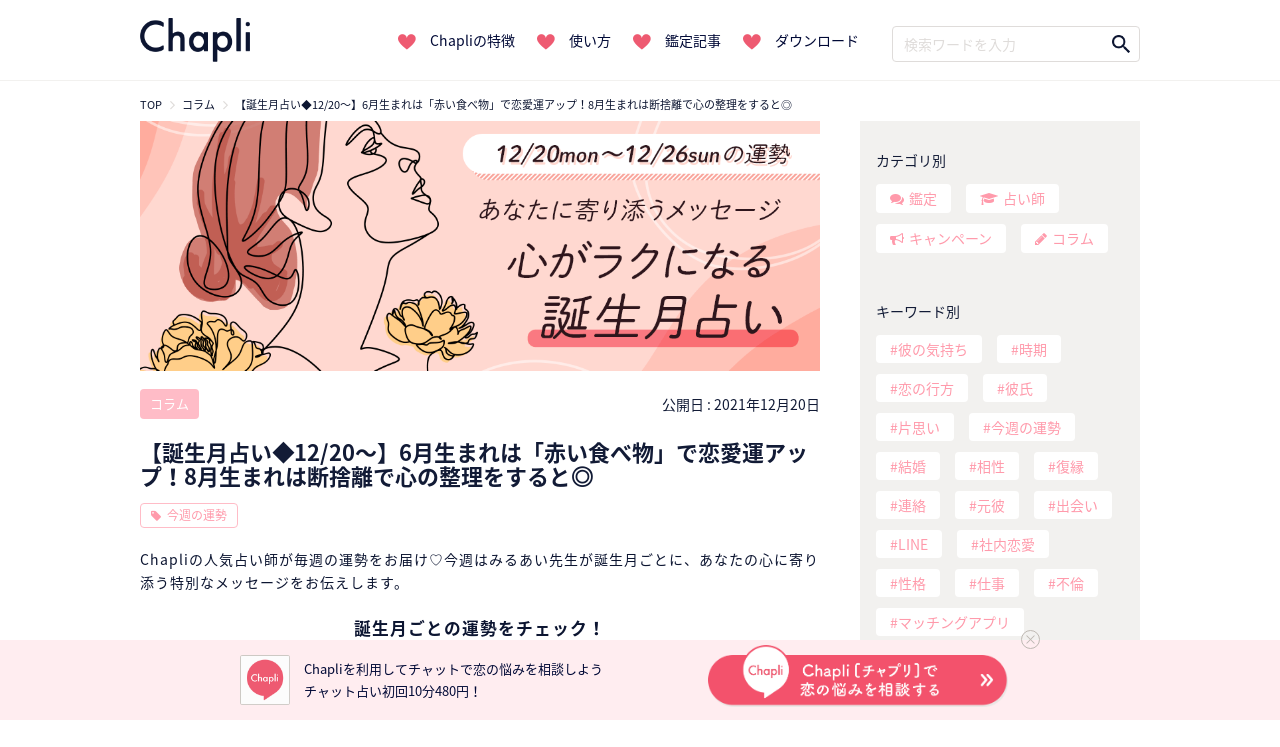

--- FILE ---
content_type: text/html; charset=UTF-8
request_url: https://chapli.me/9148/
body_size: 20858
content:
<!DOCTYPE html>
<html lang="ja" prefix="og: http://ogp.me/ns#">
  <head prefix="og: http://ogp.me/ns# fb: http://ogp.me/ns/fb# article: http://ogp.me/ns/article#"  itemscope itemtype="http://schema.org/Organization">
    <meta charset="UTF-8">
    <meta itemprop="name" content="チャット占い「Chapli」">
    <title>誕生月占い◆8月生まれは断捨離で心の整理を| チャット占い「Chapli」</title>

<!-- Google Tag Manager for WordPress by gtm4wp.com -->
<script data-cfasync="false" type="text/javascript">//<![CDATA[
	var gtm4wp_datalayer_name = "dataLayer";
	var dataLayer = dataLayer || [];
//]]>
</script>
<!-- End Google Tag Manager for WordPress by gtm4wp.com -->
<!-- This site is optimized with the Yoast SEO plugin v9.4 - https://yoast.com/wordpress/plugins/seo/ -->
<meta name="description" content="6月生まれは「赤い食べ物」で恋愛運アップ！8月生まれは断捨離で心の整理をすると◎【誕生月占い】チャット占い『Chapli』の人気占い師が毎週オリジナルの運勢を更新！今週はみるあい先生の心がラクになる誕生月占い。今週のラッキーフードとともにお伝えします！"/>
<link rel="canonical" href="https://chapli.me/9148/" />
<meta property="og:locale" content="ja_JP" />
<meta property="og:type" content="article" />
<meta property="og:title" content="誕生月占い◆8月生まれは断捨離で心の整理を| チャット占い「Chapli」" />
<meta property="og:description" content="6月生まれは「赤い食べ物」で恋愛運アップ！8月生まれは断捨離で心の整理をすると◎【誕生月占い】チャット占い『Chapli』の人気占い師が毎週オリジナルの運勢を更新！今週はみるあい先生の心がラクになる誕生月占い。今週のラッキーフードとともにお伝えします！" />
<meta property="og:url" content="https://chapli.me/9148/" />
<meta property="og:site_name" content="チャット占い「Chapli」" />
<meta property="article:publisher" content="https://www.facebook.com/chapli.info/" />
<meta property="article:tag" content="今週の運勢" />
<meta property="og:image" content="https://chapli.me/wp-content/uploads/2021/12/webTOP-2.png" />
<meta property="og:image:secure_url" content="https://chapli.me/wp-content/uploads/2021/12/webTOP-2.png" />
<meta property="og:image:width" content="1024" />
<meta property="og:image:height" content="710" />
<meta property="og:image:alt" content="Chapliの今週の運勢：心がラクになる誕生月占い" />
<meta name="twitter:card" content="summary_large_image" />
<meta name="twitter:description" content="6月生まれは「赤い食べ物」で恋愛運アップ！8月生まれは断捨離で心の整理をすると◎【誕生月占い】チャット占い『Chapli』の人気占い師が毎週オリジナルの運勢を更新！今週はみるあい先生の心がラクになる誕生月占い。今週のラッキーフードとともにお伝えします！" />
<meta name="twitter:title" content="誕生月占い◆8月生まれは断捨離で心の整理を| チャット占い「Chapli」" />
<meta name="twitter:site" content="@Chapli_official" />
<meta name="twitter:image" content="https://chapli.me/wp-content/uploads/2021/12/webTOP-2.png" />
<meta name="twitter:creator" content="@Chapli_official" />
<!-- / Yoast SEO plugin. -->

<link rel='dns-prefetch' href='//ajax.googleapis.com' />
<link rel='dns-prefetch' href='//cdnjs.cloudflare.com' />
<link rel='dns-prefetch' href='//maxcdn.bootstrapcdn.com' />
<link rel='dns-prefetch' href='//s.w.org' />
<link rel='stylesheet' id='sb_instagram_styles-css'  href='https://chapli.me/wp-content/plugins/instagram-feed/css/sb-instagram-2-2.min.css?ver=2.4.3' type='text/css' media='all' />
<link rel='stylesheet' id='Chapli-wp-style2-css'  href='https://chapli.me/wp-content/themes/Chapli-wp/style2.css?ver=20260126' type='text/css' media='all' />
<link rel='stylesheet' id='fontawesome4.7.0-css'  href='//maxcdn.bootstrapcdn.com/font-awesome/4.7.0/css/font-awesome.min.css?ver=5.0.3' type='text/css' media='all' />
<link rel='stylesheet' id='common-style-css'  href='https://chapli.me/wp-content/themes/Chapli-wp/common.css?ver=5.0.3' type='text/css' media='all' />
<script type='text/javascript' src='//ajax.googleapis.com/ajax/libs/jquery/1.11.3/jquery.min.js?ver=1.11.3'></script>
<script type='text/javascript' src='https://chapli.me/wp-content/plugins/wp-google-analytics-events/js/ga-scroll-events.js?ver=2.5.2'></script>
<script type='text/javascript'>
/* <![CDATA[ */
var wpp_params = {"sampling_active":"0","sampling_rate":"100","ajax_url":"https:\/\/chapli.me\/wp-json\/wordpress-popular-posts\/v1\/popular-posts\/","ID":"9148","token":"8fef865520","debug":""};
/* ]]> */
</script>
<script type='text/javascript' src='https://chapli.me/wp-content/plugins/wordpress-popular-posts/public/js/wpp-4.2.0.min.js?ver=4.2.2'></script>
<script type='text/javascript' src='https://chapli.me/wp-content/plugins/duracelltomi-google-tag-manager/js/gtm4wp-form-move-tracker.js?ver=1.9'></script>
<script type='text/javascript' src='https://cdnjs.cloudflare.com/ajax/libs/lazysizes/4.1.5/lazysizes.min.js?ver=5.0.3'></script>
<link rel='https://api.w.org/' href='https://chapli.me/wp-json/' />
<link rel='shortlink' href='https://chapli.me/?p=9148' />
<link rel="alternate" type="application/json+oembed" href="https://chapli.me/wp-json/oembed/1.0/embed?url=https%3A%2F%2Fchapli.me%2F9148%2F" />
<link rel="alternate" type="text/xml+oembed" href="https://chapli.me/wp-json/oembed/1.0/embed?url=https%3A%2F%2Fchapli.me%2F9148%2F&#038;format=xml" />
<script type="text/javascript">
	window._se_plugin_version = '8.1.9';
</script>

<!-- Google Tag Manager for WordPress by gtm4wp.com -->
<script data-cfasync="false" type="text/javascript">//<![CDATA[
	dataLayer.push({"pagePostType":"column","pagePostType2":"single-column","pageAttributes":["%e4%bb%8a%e9%80%b1%e3%81%ae%e9%81%8b%e5%8b%a2"],"pagePostAuthor":"h_onishi"});//]]>
</script>
<script data-cfasync="false">//<![CDATA[
(function(w,d,s,l,i){w[l]=w[l]||[];w[l].push({'gtm.start':
new Date().getTime(),event:'gtm.js'});var f=d.getElementsByTagName(s)[0],
j=d.createElement(s),dl=l!='dataLayer'?'&l='+l:'';j.async=true;j.src=
'//www.googletagmanager.com/gtm.'+'js?id='+i+dl;f.parentNode.insertBefore(j,f);
})(window,document,'script','dataLayer','GTM-N8Q2QBJ');//]]>
</script>
<!-- End Google Tag Manager -->
<!-- End Google Tag Manager for WordPress by gtm4wp.com --> <script type='text/javascript'>
         if (typeof _gaq === 'undefined') {
            var _gaq = _gaq || [];
            _gaq.push(['_setAccount', '$id']);
                        _gaq.push(['_setDomainName', '$domain']);
            _gaq.push(['_setAllowLinker', true]);
            _gaq.push(['_trackPageview']);

            (function() {
                var ga = document.createElement('script'); ga.type = 'text/javascript'; ga.async = true;
                ga.src = ('https:' == document.location.protocol ? 'https://' : 'http://') + 'stats.g.doubleclick.net/dc.js';
                var s = document.getElementsByTagName('script')[0]; s.parentNode.insertBefore(ga, s);
            })();
         }

</script> 		<meta charset="UTF-8">
	<meta name="viewport" content="width=device-width,initial-scale=1.0,maximum-scale=1.0,user-scalable=no">
	<meta name="format-detection" content="telephone=no">
		<!-- #1754 -->
		<meta name="facebook-domain-verification" content="u6q5or0k0vo11icv9u3no5ciq2n8f1" />
	<link rel="stylesheet" href="https://cdnjs.cloudflare.com/ajax/libs/animate.css/3.5.2/animate.min.css">
	<!-- Slick -->
	<link rel="stylesheet" href="//cdn.jsdelivr.net/npm/slick-carousel@1.8.1/slick/slick.css">
	<link rel="shortcut icon" type="image/x-icon" href="/wp-content/themes/Chapli-wp/assets/images/favicon.ico">
	<link rel="stylesheet" href="https://use.typekit.net/urp6qsq.css">
	<!-- ドロワー -->
	<script src="//cdnjs.cloudflare.com/ajax/libs/slideReveal/1.1.2/jquery.slidereveal.min.js"></script>
	<!-- GET UA -->
	<script src="/assets/js/common.js"></script>
	<script type="text/javascript">
		function getUA() {
		  var ua;

		  if (navigator.userAgent.match(/iPhone|iPod|iPad/i) != null) {
			ua = 'ios';
		  } else if (navigator.userAgent.match(/Android/i) != null) {
			ua = 'android';
		  } else {
			ua = 'other';
		  }
		  return ua;
		}
		var ua = getUA();
	</script>
	<!-- Treasure Data -->
	<script type="text/javascript">
		!function(t,e){if(void 0===e[t]){e[t]=function(){e[t].clients.push(this),this._init=[Array.prototype.slice.call(arguments)]},e[t].clients=[];for(var r=function(t){return function(){return this["_"+t]=this["_"+t]||[],this["_"+t].push(Array.prototype.slice.call(arguments)),this}},s=["addRecord","set","trackEvent","trackPageview","ready"],n=0;n<s.length;n++){var i=s[n];e[t].prototype[i]=r(i)}var a=document.createElement("script");a.type="text/javascript",a.async=!0,a.src=("https:"===document.location.protocol?"https:":"http:")+"//s3.amazonaws.com/td-cdn/sdk/td-1.2.0.js";var c=document.getElementsByTagName("script")[0];c.parentNode.insertBefore(a,c)}}("Treasure",this);
	</script>
	<script type="text/javascript">
		var td = new Treasure({
		host: 'in.treasuredata.com',
		writeKey: '5394/e949a600ec4b78770a66f86117532d0f150f1568',
		database: 'logbase'
		});
		td.trackPageview('accesslog_fact_chapli_web');
	</script>
	  <!-- Google tag (gtag.js) -->
	  <script async src="https://www.googletagmanager.com/gtag/js?id=G-Y9STWSYWQW"></script>
	  <script>
		  window.dataLayer = window.dataLayer || [];
		  function gtag(){dataLayer.push(arguments);}
		  gtag('js', new Date());

		  gtag('config', 'G-Y9STWSYWQW');
	  </script>
		<!-- Meta Pixel Code -->
		<script>
			!function(f,b,e,v,n,t,s)
			{if(f.fbq)return;n=f.fbq=function(){n.callMethod?
			n.callMethod.apply(n,arguments):n.queue.push(arguments)};
			if(!f._fbq)f._fbq=n;n.push=n;n.loaded=!0;n.version='2.0';
			n.queue=[];t=b.createElement(e);t.async=!0;
			t.src=v;s=b.getElementsByTagName(e)[0];
			s.parentNode.insertBefore(t,s)}(window, document,'script',
			'https://connect.facebook.net/en_US/fbevents.js');
			fbq('init', '983267073151163');
			fbq('track', 'PageView');
		</script>
		<noscript><img height="1" width="1" style="display:none"
			src="https://www.facebook.com/tr?id=983267073151163&ev=PageView&noscript=1"
		/></noscript>
		<!-- End Meta Pixel Code -->
  </head>
  <body data-rsssl=1 class="column-template-default single single-column postid-9148">
	
<!-- Google Tag Manager (noscript) -->
<noscript><iframe src="https://www.googletagmanager.com/ns.html?id=GTM-N8Q2QBJ"
height="0" width="0" style="display:none;visibility:hidden"></iframe></noscript>
<!-- End Google Tag Manager (noscript) -->	<header class="nav_header">
		<nav class="navigation_bar">
						<a href="/">
				<img src="/wp-content/themes/Chapli-wp/assets/images/logo.png" class="navigation_logo" alt="Chapli">
			</a>
						<ul class="navigation_links">
								<li>
					<a href="/#section02">Chapliの特徴</a>
				</li>
				<li>
					<a href="/#section03">使い方</a>
				</li>
				<li>
					<a href="/#section04">鑑定記事</a>
				</li>
				<li>
					<a href="/#section05">ダウンロード</a>
				</li>
			</ul>
			<div class="navigation_search">
				<form method="get" class="search_form" action="https://chapli.me/">
<input type="text" placeholder="検索ワードを入力" name="s" class="search_field" value="" />
<input type="submit" value="" alt="検索" title="検索" class="search_submit">
</form>			</div>
		</nav>
	</header>
	<!-- SP版ナビバー -->
	<div id="nav_button">
		<button id="btn2" class="drawer_open sp_only">
			<img src="/wp-content/themes/Chapli-wp/assets/images/icon_humberger.png" alt="メニュー">
		</button>
					<a href="/" class="navigation_logo">
				<img src="/wp-content/themes/Chapli-wp/assets/images/logo.png" alt="Chapli">
			</a>
				<button id="search_open" class="search_open_button sp_only">
			<img src="/wp-content/themes/Chapli-wp/assets/images/icon_search.png" alt="検索メニュー">
		</button>
	</div>

	<div class="bottom_DL_box">
	<div class="bottom_DL_box_wrapper">
		<img src="/wp-content/themes/Chapli-wp/assets/images/icon_chapli.png" alt="Chapli">
		<span>
			Chapliを利用してチャットで恋の悩みを相談しよう<br>
			チャット占い初回10分480円！
		</span>
						<a href="/service/campaign/index?cpno=Z201200077&utm_campaign=9148&utm_source=&utm_medium=" class="pc_bottom_ios" target="_blank">
			<img src="/wp-content/themes/Chapli-wp/assets/images/chapli_download_btn.png" alt="ChapliWebで相談する">
		</a>
		<button class="close_bottom_DL_box">
			<span></span>
		</button>
	</div>

	<div class="bottom_DL_box_wrapper_sp">
		<span>いつでもどこでも本格占い！<span class="first">初回は10分480円！▼</span></span>

						<ul>
			<li>
		<a href="https://app.adjust.com/1w8rku_siydtg?campaign=7351&amp;adgroup=bottom_dl_box&amp;creative=01" target="_blank">
			<img src="/wp-content/themes/Chapli-wp/assets/images/download_btn_app.png" alt="Chapliチャプリで恋の悩みをアプリで相談する">
		</a>
		</li>
			<li>
			<a href="https://chapli.me/service/campaign/index?cpno=Z201200076&utm_source=CRM&utm_medium=chapli&utm_campaign=footerSP" target="_blank">
				<img src="/wp-content/themes/Chapli-wp/assets/images/chapli_regist_web.png" alt="Chapliチャプリで恋の悩みを今すぐ相談する">
			</a>
			</li>
		</ul>

	</div>
</div>
	<div id="search_menu" class="sp_only">
		<button id="search_close" class="search_close_button sp_only">
			<i class="fa fa-angle-up" aria-hidden="true"></i>
		</button>
		<div class="search_wrapper">
			<div class="search_title">鑑定記事・占い師検索</div>
			<div class="search_form_box search_column">
				<form method="get" class="search_form" action="https://chapli.me/">
<input type="text" placeholder="検索ワードを入力" name="s" class="search_field" value="" />
<input type="submit" value="" alt="検索" title="検索" class="search_submit">
</form>			</div>
			<ul class="menu_pages">
				<li>
					<a href="/archive/">最新記事一覧</a>
				</li>
				<li>
					<a href="/popular/">人気記事一覧</a>
				</li>
			</ul>
			<div class="search_column">
				<div class="list_title">カテゴリー別</div>
				<ul class="label_search post_type">
					<li>
						<a href="/session/" class="session">鑑定</a>
					</li>
					<li>
						<a href="/fortune_tellers/" class="fortune_tellers">占い師</a>
					</li>
					<li>
						<a href="/campaign/" class="campaign">キャンペーン</a>
					</li>
				</ul>
				<div class="list_title">キーワード別</div>
				<ul class="label_search search_tags">
										<li>
						<a href="https://chapli.me/tag/%e5%bd%bc%e3%81%ae%e6%b0%97%e6%8c%81%e3%81%a1/">彼の気持ち	
						</a>
					</li>
										<li>
						<a href="https://chapli.me/tag/%e6%99%82%e6%9c%9f/">時期	
						</a>
					</li>
										<li>
						<a href="https://chapli.me/tag/%e6%81%8b%e3%81%ae%e8%a1%8c%e6%96%b9/">恋の行方	
						</a>
					</li>
										<li>
						<a href="https://chapli.me/tag/%e5%bd%bc%e6%b0%8f/">彼氏	
						</a>
					</li>
										<li>
						<a href="https://chapli.me/tag/%e7%89%87%e6%80%9d%e3%81%84/">片思い	
						</a>
					</li>
										<li>
						<a href="https://chapli.me/tag/%e4%bb%8a%e9%80%b1%e3%81%ae%e9%81%8b%e5%8b%a2/">今週の運勢	
						</a>
					</li>
										<li>
						<a href="https://chapli.me/tag/%e7%b5%90%e5%a9%9a/">結婚	
						</a>
					</li>
										<li>
						<a href="https://chapli.me/tag/%e7%9b%b8%e6%80%a7/">相性	
						</a>
					</li>
										<li>
						<a href="https://chapli.me/tag/%e5%be%a9%e7%b8%81/">復縁	
						</a>
					</li>
										<li>
						<a href="https://chapli.me/tag/%e9%80%a3%e7%b5%a1/">連絡	
						</a>
					</li>
									</ul>
			</div>
		</div>
	</div>
	<div id="slider" class="drawer sp_only">
		<div class="drawer_wrapper">
			<button id="btn3" class="drawer_close">
				<div class="close_button">
					<span></span>
				</div>
			</button>
			<div class="chapli_logo">
				<a href="/">
					<img src="/wp-content/themes/Chapli-wp/assets/images/hdr-icon-chapli.png">
				</a>
			</div>
			<div class="drawer_titile">Chapliのご紹介</div>
			<ul class="menu_pages">
				<li><a href="/#section02">Chapliの特徴</a></li>
				<li><a href="/#section03">使い方</a></li>
				<li><a href="/#section04">鑑定記事</a></li>
			</ul>
			<ul class="drawer_post_types">
				<li><a href="/session/">鑑定記事一覧</a></li>
				<li><a href="/fortune_tellers/">占い師一覧</a></li>
				<li><a href="/campaign/">キャンペーン一覧</a></li>
								<li><a href="/column/">コラム一覧</a></li>
							</ul>
			<ul class="drawer_tags">
						<li>
				<a href="https://chapli.me/tag/%e5%bd%bc%e3%81%ae%e6%b0%97%e6%8c%81%e3%81%a1/">
					彼の気持ち	
				</a>
			</li>
						<li>
				<a href="https://chapli.me/tag/%e6%99%82%e6%9c%9f/">
					時期	
				</a>
			</li>
						<li>
				<a href="https://chapli.me/tag/%e6%81%8b%e3%81%ae%e8%a1%8c%e6%96%b9/">
					恋の行方	
				</a>
			</li>
						<li>
				<a href="https://chapli.me/tag/%e5%bd%bc%e6%b0%8f/">
					彼氏	
				</a>
			</li>
						<li>
				<a href="https://chapli.me/tag/%e7%89%87%e6%80%9d%e3%81%84/">
					片思い	
				</a>
			</li>
						<li>
				<a href="https://chapli.me/tag/%e4%bb%8a%e9%80%b1%e3%81%ae%e9%81%8b%e5%8b%a2/">
					今週の運勢	
				</a>
			</li>
						<li>
				<a href="https://chapli.me/tag/%e7%b5%90%e5%a9%9a/">
					結婚	
				</a>
			</li>
						<li>
				<a href="https://chapli.me/tag/%e7%9b%b8%e6%80%a7/">
					相性	
				</a>
			</li>
						<li>
				<a href="https://chapli.me/tag/%e5%be%a9%e7%b8%81/">
					復縁	
				</a>
			</li>
						<li>
				<a href="https://chapli.me/tag/%e9%80%a3%e7%b5%a1/">
					連絡	
				</a>
			</li>
						</ul>
			<ul class="drawer_sns">
				<li>
					<a href="https://twitter.com/Chapli_official" target="_blank">
						<img src="/wp-content/themes/Chapli-wp/assets/images/icon_twitter.png" alt="ChapliのInstagram">
					</a>
				</li>
				<li>
					<a href="https://www.instagram.com/chapli_app/" target="_blank">
						<img src="/wp-content/themes/Chapli-wp/assets/images/icon_instagram.png" alt="ChapliのTwitter">
					</a>
				</li>
			</ul>
			<div class="drawer_banner">
				<a href="/recruit/PC/" class="recruit" target="_blank">
					<img src="/wp-content/themes/Chapli-wp/assets/images/recruit_banner.png" alt="鑑定士募集中">
				</a>
				提携占い館
				<a href="http://www.mixarea.jp/" target="_blank" class="mixarea">
					<img src="/wp-content/themes/Chapli-wp/assets/images/banner_pc.png" alt="提携占い館">
				</a>
			</div>
		</div>
	</div>
    <div id="page">
				<div id="content" class="site__content">
				<div id="top_DL">
					<ul>
						<li class="icon">
							<img src="/wp-content/themes/Chapli-wp/assets/images/app_icon_chapli.png" alt="Chapli">
						</li>
						<li class="brand">
							<div class="brand_title">
								チャット占い【Chapli】
							</div>
							<span>
								cocoloni,Inc.
							</span>
						</li>
						<li class="button">
														<a href="https://app.adjust.com/1w8rku_siydtg?campaign=9148&adgroup=download&creative=box_01" class="top_DL_link">
								ダウンロード
							</a>
						</li>
					</ul>
				</div>
			<div id="wrapper">
				<div class="container breadcrumb_container">
					<ol class="breadcrumb small" itemscope itemtype="http://schema.org/BreadcrumbList"><li itemprop="itemListElement" itemscope itemtype="http://schema.org/ListItem"><a href="https://chapli.me/" itemprop="item"><span itemprop="name" content="チャット占い「Chapli」">TOP</span></a><meta itemprop="position" content="1" /></li><li itemprop="itemListElement" itemscope itemtype="http://schema.org/ListItem"><a href="https://chapli.me/column/" itemprop="item"><span itemprop="name">コラム</span></a><meta itemprop="position" content="2" /></li><li itemprop="itemListElement" itemscope itemtype="http://schema.org/ListItem"><a href="https://chapli.me/9148/" itemprop="item"><span itemprop="name">【誕生月占い◆12/20～】6月生まれは「赤い食べ物」で恋愛運アップ！8月生まれは断捨離で心の整理をすると◎</span></a><meta itemprop="position" content="3" /></li></ol>				</div>

<div class="container">

  <div class="row">

    <div id="primary" class="single" itemscope itemtype="http://schema.org/NewsArticle">

      
        <article id="main" class="site__main">

          <meta itemscope itemprop="mainEntityOfPage"  itemType="https://schema.org/WebPage" itemid="https://google.com/article"/>
<meta itemprop="description" content="Chapliの人気占い師が毎週の運勢をお届け♡今週はみるあい先生が誕生月ごとに、あなたの心に寄り添う特別なメッセージをお伝えします。 誕生月ごとの運勢をチェック！ ▼ 自分の誕生月をタップしてね ▼ 1月生まれ ｜ 気が [&hellip;]">
<meta itemprop="url" content="https://chapli.me/9148/" />
<meta itemprop="datePublished" content="2021-12-20T06:00:44+00:00">
<meta itemprop="dateModified" content="2022-02-04T20:23:33+00:00"/>
<meta itemprop="author" content="チャット占い「Chapli」"/>
          <div class="entry-eyecatch" itemprop="image" itemscope itemtype="https://schema.org/ImageObject">
  <meta itemprop="url" content="https://chapli.me/wp-content/uploads/2021/12/webTOP-2-1024x710.png">
  <meta itemprop="width" content="640">
  <meta itemprop="height" content="444">
	<div class="eye_catch " style="background: url(https://chapli.me/wp-content/uploads/2021/12/webTOP-2-1024x710.png) center center / cover ">
		<a href="https://chapli.me/9148/"></a>
	</div>
</div>

          <header class="entry__header">

	<div class="entry__meta">
		
		<div itemprop="publisher" itemscope itemtype="https://schema.org/Organization">
			<meta itemprop="name" content="チャット占い「Chapli」">
			<div itemprop="logo" itemscope itemtype="https://schema.org/ImageObject">
				<meta itemprop="url" content="https://chapli.me/wp-content/themes/Chapli-wp/assets/images/logo_markup.png">
				<meta itemprop="width" content="151">
				<meta itemprop="height" content="60">
			</div>
		</div>
		
		<div id="post_info">
			<span class="post_type_label column">
				<a href="https://chapli.me/column/">
					コラム				</a>
			</span>

			<span class="publish_date">
			公開日 : 
			<time class="entry-date">
			  2021年12月20日			</time>
			</span>
		</div>
		
    <h1 class="entry__title" itemprop="headline">【誕生月占い◆12/20～】6月生まれは「赤い食べ物」で恋愛運アップ！8月生まれは断捨離で心の整理をすると◎</h1>
	
	<ul class="tax_label">
      <li class="tax_label"><a href="https://chapli.me/tag/%e4%bb%8a%e9%80%b1%e3%81%ae%e9%81%8b%e5%8b%a2/">今週の運勢</a></li>      	</ul>

  </div><!-- .entry__meta -->
</header><!-- .entry__header -->
          <div class="entry__content">

  <p>Chapliの人気占い師が毎週の運勢をお届け♡今週はみるあい先生が誕生月ごとに、あなたの心に寄り添う特別なメッセージをお伝えします。</p>
<p style="margin:20px 0px 10px 0px; text-align: center; font-size: 120%;"><strong>誕生月ごとの運勢をチェック！</strong>
</p>
<div style="border: 5px solid #f2f1ef; padding: 10px; border-radius: 0px; background: ##ffffff; margin: 10px 0px 0px 0px">
<center>▼ 自分の誕生月をタップしてね ▼</center></p>
<ul><center></p>
<li><a href="#sA">1月生まれ </a>｜ 気が乗らないなら切り上げて</li>
<li><a href="#sB">2月生まれ </a>｜ 財布の紐は上手に緩めましょう</li>
<li><a href="#sC">3月生まれ </a>｜ 出会いやチャンスに恵まれる時</li>
<li><a href="#sD">4月生まれ </a>｜ 間違いは成長の糧ととらえて</li>
<li><a href="#sE">5月生まれ </a>｜ 家族に感謝を伝えると◎</li>
<li><a href="#sF">6月生まれ </a>｜ 赤い食べ物で恋愛運アップ！</li>
<li><a href="#sG">7月生まれ </a>｜ 過去の問題は水に流して</li>
<li><a href="#sH">8月生まれ </a>｜ 断捨離で心の整理をすると◎</li>
<li><a href="#sI">9月生まれ </a>｜ 方向性の見通しがつく時</li>
<li><a href="#sJ">10月生まれ </a>｜ 嬉しいご縁に期待できそう</li>
<li><a href="#sK">11月生まれ </a>｜ 合言葉は「限界を恐れない」</li>
<li><a href="#sL">12月生まれ </a>｜ 日常に変化を入れるとGOOD</li>
<p></center></ul>
</div>
<h2>誕生月別の今週の運勢</h2>
<p></p>
<hr id="sA" style="border:1px dashed #d3d3d3; margin:60px 0px">
<h3>1月生まれのあなた</h3>
<p><b>《MESSAGE》</b><br />
猛烈に頑張ってしまいそうな1月生まれさん。仕事があるのは商売繁盛の証、と楽しみつつ励めるなら突っ走ってみるのはアリ。気が乗らないときは早々に切り上げて倒れる前に休みましょう。年始から新しい環境や立場になるのなら、引き継ぎは「丁寧に・詳細に」を心がけましょう。今週の抜け目のない対応が、年明けの新たなスタートを後押ししてくれます。周囲に翻弄されたくないと抵抗するよりも、時には流されてみると案外楽に過ごせますよ。</p>
<p><b>《開運フード》</b><br />
ローストターキー</p>
<hr id="sB" style="border:1px dashed #d3d3d3; margin:60px 0px">
<h3>2月生まれのあなた</h3>
<p><b>《MESSAGE》</b><br />
「お財布のひもは上手に緩めて！」というサインが点灯中の2月生まれさん。臨時収入に恵まれやすく仕事で密になる予感もあります。セールで衝動買いしてしまいそうな時は、一晩寝て起きてから考える心のゆとりを大切に。恋愛運も好調なため良い気分でクリスマスを迎えられそう。ここで親密になれるなら関係続行して、だらけてダメになるのならこちらから見切りをつけて新しい出会いにシフトチェンジを。自ら決断してモテ期を引き寄せましょう。</p>
<p><b>《開運フード》</b><br />
ミンスパイ</p>
<hr id="sC" style="border:1px dashed #d3d3d3; margin:60px 0px">
<h3>3月生まれのあなた</h3>
<p><b>《MESSAGE》</b><br />
新しい出会いやチャンスに恵まれる3月生まれさん。じっくり話せる人物との出会いに良縁が潜んでいます。仕事でも人間関係でも気持ちは通じやすいのですが、本当に許せる相手かどうかを判別する思考力があなたのことを守ってくれます。恋愛運も巡ってきているので色んな方とじっくりと向き合ってみると◎。ひとりで過ごす時間がここからの運気を育ててくれるため、新しい習慣は今スタートすると身につきやすくなります。</p>
<p><b>《開運フード》</b><br />
ホットエッグノッグ</p>
<hr id="sD" style="border:1px dashed #d3d3d3; margin:60px 0px">
<h3>4月生まれのあなた</h3>
<p><b>《MESSAGE》</b><br />
充実した毎日にお疲れ気味…、でも挫けずに走り切ってほしい4月生まれさん。師走なだけに物事の進展も早くペースアップが求められがちですが、うっかりミスを防ぐためにも念入りに確認して未然防止に努めましょう。もし間違えても「やり直せてラッキー！」と開き直ってみると、あっさり幸運のサイクルに切り替えていけます。不運を悪とせず、成長の糧に変換できるようになればあとは無敵です！</p>
<p><b>《開運フード》</b><br />
ユールシンカ</p>
<hr id="sE" style="border:1px dashed #d3d3d3; margin:60px 0px">
<h3>5月生まれのあなた</h3>
<p><b>《MESSAGE》</b><br />
元気に乗り越えてほしい5月生まれさん。ペースが掴みにくいときは、徳を積むつもりで目の前で起きている物事に誠心誠意まごころこめて対応すると運気とリズムを取り戻せます。今週は家族やパートナーに日頃の感謝を伝えてみるのはいかがでしょうか？言葉にするのが難しいなら、年末の大掃除を自分から買って出るといった小さな優しさでも大丈夫です。家族で家のことに向き合えると、身の回りや生活環境を整えながら家庭運もアップできます。</p>
<p><b>《開運フード》</b><br />
マッシュポテト</p>
<hr id="sF" style="border:1px dashed #d3d3d3; margin:60px 0px">
<h3>6月生まれのあなた</h3>
<p><b>《MESSAGE》</b><br />
お祝い事や嬉しいことに包まれそうな6月生まれさん。「食」をテーマに毎日を過ごすだけで全体運がアップします。親しい間柄での交際費は惜しみなく出せると金運は巡ってきますが、気分がのらないお誘いやお酒の飲み過ぎでハメを外しそうになったら退散のサインと心得ましょう。自分の身を守れるのは自分自身です。メニューに迷うときはエスニック・スパイシー・赤いものを選ぶと、食べながら恋愛運をパワーチャージできます。</p>
<p><b>《開運フード》</b><br />
スパイシーチキン</p>
<hr id="sG" style="border:1px dashed #d3d3d3; margin:60px 0px">
<h3>7月生まれのあなた</h3>
<p><b>《MESSAGE》</b><br />
年内に済ませたいことは率先して取り組んで欲しい7月生まれさん。いつになく牽引力を発揮しやすいタイミングですので、早めに大掃除を仕掛けていく気持ちで動いてみて。立役者を進んで引き受けることで一気に片付けも進み、年末年始はゆったりとした気持ちで過ごせるでしょう。年明けのスタートダッシュにも先手必勝で挑めます。ぐずぐず嫌な気持ちでいるのをやめて、過去の問題は水に流すとGOOD。不要なものは潔く手放して2022年の運気を先取りしましょう。</p>
<p><b>《開運フード》</b><br />
ジンジャーマンクッキー</p>
<hr id="sH" style="border:1px dashed #d3d3d3; margin:60px 0px">
<h3>8月生まれのあなた</h3>
<p><b>《MESSAGE》</b><br />
やってきたチャンスはその時に掴むべき8月生まれさん。「あの時やっておけばよかった…」と、いつまでも未練や後悔を感じていると時代の波に置いていかれる可能性大。心の整理をしたいときは身の回りの整理整頓や不要な物を処分すると◎。達成感から自信を取り戻し、見た目が整うことで運気も補正されます。さらに空いたスペースに新しい目標を叶えるためのお道具を揃えてみると大きな一歩を踏み出せそう。ヘアスタイルを一新すると新しい運気へリセットできます。</p>
<p><b>《開運フード》</b><br />
キャンディースティック</p>
<hr id="sI" style="border:1px dashed #d3d3d3; margin:60px 0px">
<h3>9月生まれのあなた</h3>
<p><b>《MESSAGE》</b><br />
「今週のドラマの主役は私！」と自分自身に言い聞かせたい9月生まれさん。行き詰まりを感じたり失敗に落ち込むかもしれませんが、運気の振り幅が大きく不調な時ほど「ただいま成長中」と割り切りましょう。ドラマや映画の主人公のように貫きたい道を進むことで、周囲も協力姿勢になり困難を乗り越えられます。方向性の見通しがつく頃なので2022年の抱負を描いてみると◎。言葉にすることで具体的にイメージできるので、周囲にシェアするのもGOOD！</p>
<p><b>《開運フード》</b><br />
シュトーレン</p>
<hr id="sJ" style="border:1px dashed #d3d3d3; margin:60px 0px">
<h3>10月生まれのあなた</h3>
<p><b>《MESSAGE》</b><br />
失敗から成功を生み出すチャンスを作りたい10月生まれさん。嫌なことや難しいことは避けたいけれど、いつもの自分なら選ばないことに挑戦できる機会と気持ちを切り替えられると◎。嬉しいご縁、特にビジネスをされている方なら新しい契約やお仕事の話に繋がる糸口になり、出会いを求めている方なら良質なお相手に恵まれる可能性もあります。恐れていては始まらないので、自分から仕掛ける意気込みを大切に！</p>
<p><b>《開運フード》</b><br />
アップルサイダー</p>
<hr id="sK" style="border:1px dashed #d3d3d3; margin:60px 0px">
<h3>11月生まれのあなた</h3>
<p><b>《MESSAGE》</b><br />
自分からドツボにはまっている感じがするけど、今週は無茶をする自分を許してあげてOKな11月生まれさん。どんなことをしても、失敗だらけでも、愛嬌で乗り越えるだけの運気パワーはあります。楽しみ尽くして落ち着きを取り戻したときに、自分が驚くほど成長していることを感じるでしょう。合言葉は「限界を恐れるな！」です。今のあなたに越えれないものはありませんよ。</p>
<p><b>《開運フード》</b><br />
フルーツデコレーションケーキ</p>
<hr id="sL" style="border:1px dashed #d3d3d3; margin:60px 0px">
<h3>12月生まれのあなた</h3>
<p><b>《MESSAGE》</b><br />
助け合いを通じて運気が整う12月生まれさん。年の瀬で人間関係や環境も新旧入れ替わりのある頃ですが、引き継ぎながら手放し、受け継ぎながら拓いていくことで開運ポイントをゲットできます。毎日の生活に変化を取り入れることもオススメです。小さな寄り道をして目新しい風景で心を癒やしてみたり、今ここで行うほんのちょっとの工夫が今後の選択肢を増やす種まきになります。是非楽しみながらチャレンジしてみてくださいね。</p>
<p><b>《開運フード》</b><br />
クリスマスクッキー</p>
<hr style="border:1px dashed #d3d3d3; margin:60px 0px">
<h2>今週の運勢をお届けしたのは…</h2>
<p><img src="https://chapli.me/wp-content/uploads/2021/09/miruai_web-1024x347.jpg" alt="Chapliの人気占い師：みるあい先生" width="640" height="217" class="aligncenter size-large wp-image-8632" srcset="https://chapli.me/wp-content/uploads/2021/09/miruai_web-1024x347.jpg 1024w, https://chapli.me/wp-content/uploads/2021/09/miruai_web-300x102.jpg 300w, https://chapli.me/wp-content/uploads/2021/09/miruai_web-768x260.jpg 768w, https://chapli.me/wp-content/uploads/2021/09/miruai_web-800x271.jpg 800w, https://chapli.me/wp-content/uploads/2021/09/miruai_web.jpg 1448w" sizes="(max-width: 640px) 100vw, 640px" /><br />
【真剣に人生と向き合うあなたに贈る愛の言葉】<br />
風水のセミナーで九星気学とオラクルカードに出会い、描いてきた理想と占いの仕事がリンクしたことを感じ占い師となる。思わず涙する温かいメッセージが魅力。相談者の笑顔と、行動を促すことを最大目標としている。 </p>
<p><a href="https://chapli.me/fortune_tellers/id_537/" style="background:#ffedf0; border-radius: 20px; padding: 8px 12px ; margin-bottom: 12px; height:40px; display:block; text-align:center; border:#f24969 1px solid;"><strong>みるあい先生からのメッセージを読む</strong></a></p>
<h2>Chapliで占ってもらおう♡</h2>
<p>チャット占い『Chapli』では、リアルタイムでお悩みを相談できます！</p>
<p><strong>「気になる彼からの返信はいつくる？」</strong><br />
<strong>「婚期や出会う相手のことが知りたい！」</strong><br />
<strong>「自分に合う仕事が気になる‥」</strong></p>
<p>など、占い師さんが1対1であなたのことを詳しく占ってくれます。ぜひChapliでご相談くださいね♡</p>
	  </div><!-- .entry__content -->			
        </article><!-- #post-## -->

      
		    <div class="site__sub m-20">
  <ul class="snsbtnwrap">
	  <a href="http://twitter.com/share?text=【誕生月占い◆12/20～】6月生まれは「赤い食べ物」で恋愛運アップ！8月生まれは断捨離で心の整理をすると◎&url=https://chapli.me/9148/" target="_blank">
      <li class="btn-tw btn-comm"><span>Twitter</span></li>
	  </a>
	  <a href="https://www.facebook.com/sharer/sharer.php?u=https://chapli.me/9148/" target="_blank">
      <li class="btn-fb btn-comm"><span>Facebook</span></li>
	  </a>
	  <a href="https://plus.google.com/share?url=https://chapli.me/9148/" target="_blank">
      <li class="btn-gp btn-comm"><span>Google+</span></li>
	  </a>
	  <a href="http://b.hatena.ne.jp/entry/https://chapli.me/9148/" target="_blank">
      <li class="btn-hb btn-comm"><span>はてぶ</span></li>
	  </a>
	  <a href="https://getpocket.com/edit?url=https://chapli.me/9148/" target="_blank">
      <li class="btn-pk btn-comm"><span>Pocket</span></li>
	  </a>
	  <a href="http://feedly.com/index.html#subscription%2Ffeed%2Fhttps://chapli.me/feed/" target="_blank">
      <li class="btn-fd btn-comm"><span>Feedly</span></li>
	  </a>
  </ul>
</div>
						<div class="articlelist">人気記事</div>
		<ul class="postlist_square">
										<li>
	<div class="top_thumbnail bg-thumbnail" style="background-image: url(
		https://chapli.me/wp-content/uploads/2026/01/webTOP_1-1024x715.png	); background-size:cover; background-position:center;" >
		<a href="https://chapli.me/14515/"></a>
	</div>
	<h2>
		<a class="title" href="https://chapli.me/14515/">【誕生月占い◆1/26～】5月生まれの恋愛では遠慮や我慢は身体に毒⚠️4月生まれはギフト運UP！懸賞への応募がオススメ</a>
	</h2>
	<p>Chapliの人気占い師が毎週オリジナルの運勢を更新！
今週はさっぴゃん先生の1週間のはじまりに読む誕生月占い。
1週間の運勢と開運フードをお伝えします！</p>
	<span class="date">2026年1月25日</span>
</li>
							<li>
	<div class="top_thumbnail bg-thumbnail" style="background-image: url(
		https://chapli.me/wp-content/uploads/2026/01/sat-1024x715.png	); background-size:cover; background-position:center;" >
		<a href="https://chapli.me/14480/"></a>
	</div>
	<h2>
		<a class="title" href="https://chapli.me/14480/">Chapli最強占い師ランキング発表！1年間でもっともお客様に選ばれた占い師ベスト</a>
	</h2>
	<p>2025年の1年間に行われた鑑定実績を対象として、鑑定数・リピート率・お客様の満足度をもとに「Chapli最強占い師ランキング」を集計！</p>
	<span class="date">2026年1月9日</span>
</li>
							<li>
	<div class="top_thumbnail bg-thumbnail" style="background-image: url(
		https://chapli.me/wp-content/uploads/2025/11/82be381ac8150948986acbf73b542800-1024x576.png	); background-size:cover; background-position:center;" >
		<a href="https://chapli.me/14422/"></a>
	</div>
	<h2>
		<a class="title" href="https://chapli.me/14422/">2026年の運命を本格鑑定｜一年の流れ、恋愛・結婚・仕事の行方を丁寧に読み解く</a>
	</h2>
	<p>あなたの知りたいテーマをしっかり占える！2026年の運勢鑑定メニューを受付開始！</p>
	<span class="date">2025年11月28日</span>
</li>
							<li>
	<div class="top_thumbnail bg-thumbnail" style="background-image: url(
		https://chapli.me/wp-content/uploads/2025/10/7e3cfece0b9bbf1fad76cceee8aa196b-1024x715.png	); background-size:cover; background-position:center;" >
		<a href="https://chapli.me/14330/"></a>
	</div>
	<h2>
		<a class="title" href="https://chapli.me/14330/">5枚以上まとめ買いで15％OFF！前売り鑑定チケットで、毎回の鑑定がいつでもおトクに！</a>
	</h2>
	<p>前売り鑑定チケットなら、1回分の鑑定チケット購入からすぐに割引が適用され、まとめ買いで最大15％OFF！
好きなときに、好きな占い師へ、気軽に相談できます。</p>
	<span class="date">2025年10月14日</span>
</li>
					</ul>
		<div class="article_see_more">
			<a href="/popular/">記事をもっと見る</a>
		</div>
      </div><!-- #primary -->
      

<div id="secondary" class="widget-area" role="complementary" itemscope="itemscope" itemtype="http://schema.org/WPSideBar">
<meta itemprop="name" content="Social Buttons for 【誕生月占い◆12/20～】6月生まれは「赤い食べ物」で恋愛運アップ！8月生まれは断捨離で心の整理をすると◎"/>
<meta itemprop="description" content="Add チャット占い「Chapli」 to your social media and publicate it. Thanks!"/>
<meta itemprop="keywords" content="Social Buttons, Facebook, Twitter, LinkedIn, Xing, Mail, GooglePlus"/>
		<div id="custom_html-12" class="widget_text widget widget_custom_html"><div class="widget-title">カテゴリ別</div><div class="textwidget custom-html-widget">		<ul class="post_type_list">
			<li class="list_item">
				<a href="/session/" class="session">鑑定</a></li>
			<li class="list_item">
				<a href="/fortune_tellers/" class="fortune_tellers">占い師</a></li>
			<li class="list_item">
				<a href="/campaign/" class="campaign	">キャンペーン</a></li>
			<li class="list_item">
<a href="/column/" class="column">コラム</a>
</li>
		</ul></div></div><div id="text-9" class="widget widget_text"><div class="widget-title">キーワード別</div>			<div class="textwidget"><ul class="pop_tags">	<li class="list_item list_item-297"><a href="https://chapli.me/tag/%e5%bd%bc%e3%81%ae%e6%b0%97%e6%8c%81%e3%81%a1/" >彼の気持ち</a>
</li>
	<li class="list_item list_item-53"><a href="https://chapli.me/tag/%e6%99%82%e6%9c%9f/" >時期</a>
</li>
	<li class="list_item list_item-339"><a href="https://chapli.me/tag/%e6%81%8b%e3%81%ae%e8%a1%8c%e6%96%b9/" >恋の行方</a>
</li>
	<li class="list_item list_item-6"><a href="https://chapli.me/tag/%e5%bd%bc%e6%b0%8f/" title="かれし">彼氏</a>
</li>
	<li class="list_item list_item-104"><a href="https://chapli.me/tag/%e7%89%87%e6%80%9d%e3%81%84/" >片思い</a>
</li>
	<li class="list_item list_item-834"><a href="https://chapli.me/tag/%e4%bb%8a%e9%80%b1%e3%81%ae%e9%81%8b%e5%8b%a2/" >今週の運勢</a>
</li>
	<li class="list_item list_item-7"><a href="https://chapli.me/tag/%e7%b5%90%e5%a9%9a/" title="けっこん">結婚</a>
</li>
	<li class="list_item list_item-15"><a href="https://chapli.me/tag/%e7%9b%b8%e6%80%a7/" >相性</a>
</li>
	<li class="list_item list_item-79"><a href="https://chapli.me/tag/%e5%be%a9%e7%b8%81/" >復縁</a>
</li>
	<li class="list_item list_item-35"><a href="https://chapli.me/tag/%e9%80%a3%e7%b5%a1/" >連絡</a>
</li>
	<li class="list_item list_item-78"><a href="https://chapli.me/tag/%e5%85%83%e5%bd%bc/" >元彼</a>
</li>
	<li class="list_item list_item-30"><a href="https://chapli.me/tag/%e5%87%ba%e4%bc%9a%e3%81%84/" >出会い</a>
</li>
	<li class="list_item list_item-40"><a href="https://chapli.me/tag/line/" >LINE</a>
</li>
	<li class="list_item list_item-34"><a href="https://chapli.me/tag/%e7%a4%be%e5%86%85%e6%81%8b%e6%84%9b/" >社内恋愛</a>
</li>
	<li class="list_item list_item-80"><a href="https://chapli.me/tag/%e6%80%a7%e6%a0%bc/" >性格</a>
</li>
	<li class="list_item list_item-56"><a href="https://chapli.me/tag/%e4%bb%95%e4%ba%8b/" >仕事</a>
</li>
	<li class="list_item list_item-93"><a href="https://chapli.me/tag/%e4%b8%8d%e5%80%ab/" >不倫</a>
</li>
	<li class="list_item list_item-193"><a href="https://chapli.me/tag/%e3%83%9e%e3%83%83%e3%83%81%e3%83%b3%e3%82%b0%e3%82%a2%e3%83%97%e3%83%aa/" >マッチングアプリ</a>
</li>
</ul><a class="widget_seemore" href="/tags/">キーワードをもっと見る</a>
</div>
		</div>	<div class="widget osusume_teller_widget">
	<div class="widget-title">オススメ占い師</div>
	<div>
		<ul class="osusume_teller_widget">
			<li>	
	<a href="https://chapli.me/fortune_tellers/id_686/">
		<div class="list_teller_icon bg-thumbnail" style="background-image: url(
						https://chapli.me/wp-content/uploads/2022/06/kiyono.jpg						); background-size:cover; background-position:center;">
		</div>
	</a>
	<div class="list_teller_info">
		<h2>
			<a href="https://chapli.me/fortune_tellers/id_686/" title="きよのママ">きよのママ先生</a>
		</h2>
		<p>
						この恋、走り続けて大丈夫！？
絡まった恋愛もゴールまであと少し！
豊富な占術で徹底アプローチ		</p>
					<ul class="divination">
			<li><a href="https://chapli.me/divination/%e5%ae%bf%e6%9b%9c/" >宿曜</a></li><li><a href="https://chapli.me/divination/%e5%9b%9b%e6%9f%b1%e6%8e%a8%e5%91%bd/" >四柱推命</a></li><li><a href="https://chapli.me/divination/%e4%b9%9d%e6%98%9f%e6%b0%97%e5%ad%a6/" >九星気学</a></li><li><a href="https://chapli.me/divination/%e7%b4%ab%e5%be%ae%e6%96%97%e6%95%b0/" >紫微斗数</a></li><li><a href="https://chapli.me/divination/%e3%83%9e%e3%83%a4%e6%9a%a6%e5%8d%a0%e3%81%84/" >マヤ暦占い</a></li><li><a href="https://chapli.me/divination/%e3%82%bf%e3%83%ad%e3%83%83%e3%83%88/" >タロット</a></li><li><a href="https://chapli.me/divination/%e3%83%ab%e3%83%8e%e3%83%ab%e3%83%9e%e3%83%b3%e3%82%ab%e3%83%bc%e3%83%89/" >ルノルマンカード</a></li><li><a href="https://chapli.me/divination/%e3%82%aa%e3%83%a9%e3%82%af%e3%83%ab%e3%82%ab%e3%83%bc%e3%83%89/" >オラクルカード</a></li><li><a href="https://chapli.me/divination/%e5%a7%93%e5%90%8d%e5%88%a4%e6%96%ad/" >姓名判断</a></li><li><a href="https://chapli.me/divination/%e6%89%8b%e7%9b%b8/" >手相</a></li>		</ul>
	</div>
	<ul class="list_counsellors_tag">
				<li>
		ハッキリ		</li>
				<li>
		具体的		</li>
				<li>
		リード上手		</li>
			</ul>
</li><li>	
	<a href="https://chapli.me/fortune_tellers/id_211/">
		<div class="list_teller_icon bg-thumbnail" style="background-image: url(
						https://chapli.me/wp-content/uploads/2018/02/261fb30e148f01d8a7b7752437b9edb5.jpg						); background-size:cover; background-position:center;">
		</div>
	</a>
	<div class="list_teller_info">
		<h2>
			<a href="https://chapli.me/fortune_tellers/id_211/" title="北條メリサ">北條メリサ先生</a>
		</h2>
		<p>
						彼の気持ち/行動の意味/恋の成功率
占い×男性心理から読み解く
惚れられ女子の方程式♡		</p>
					<ul class="divination">
			<li><a href="https://chapli.me/divination/%e3%82%bf%e3%83%ad%e3%83%83%e3%83%88/" >タロット</a></li><li><a href="https://chapli.me/divination/%e6%95%b0%e7%a7%98%e8%a1%93/" >数秘術</a></li><li><a href="https://chapli.me/divination/%e6%89%8b%e7%9b%b8/" >手相</a></li><li><a href="https://chapli.me/divination/%e3%83%ab%e3%83%8e%e3%83%ab%e3%83%9e%e3%83%b3%e3%82%ab%e3%83%bc%e3%83%89/" >ルノルマンカード</a></li><li><a href="https://chapli.me/divination/%e3%82%aa%e3%83%a9%e3%82%af%e3%83%ab%e3%82%ab%e3%83%bc%e3%83%89/" >オラクルカード</a></li>		</ul>
	</div>
	<ul class="list_counsellors_tag">
				<li>
		寄り添い		</li>
				<li>
		納得感		</li>
				<li>
		手相占い◎		</li>
			</ul>
</li><li>	
	<a href="https://chapli.me/fortune_tellers/id_743/">
		<div class="list_teller_icon bg-thumbnail" style="background-image: url(
						https://chapli.me/wp-content/uploads/2023/10/743-2.jpg						); background-size:cover; background-position:center;">
		</div>
	</a>
	<div class="list_teller_info">
		<h2>
			<a href="https://chapli.me/fortune_tellers/id_743/" title="天和河みち">天和河みち先生</a>
		</h2>
		<p>
						悩みの原因はコレ！
【運気・素養・意思】から鑑定
潜在星力から読み解く「必要な行動」		</p>
					<ul class="divination">
			<li><a href="https://chapli.me/divination/%e8%a5%bf%e6%b4%8b%e5%8d%a0%e6%98%9f%e8%a1%93/" >西洋占星術</a></li><li><a href="https://chapli.me/divination/%e3%82%aa%e3%83%a9%e3%82%af%e3%83%ab%e3%82%ab%e3%83%bc%e3%83%89/" >オラクルカード</a></li><li><a href="https://chapli.me/divination/%e3%82%bf%e3%83%ad%e3%83%83%e3%83%88/" >タロット</a></li>		</ul>
	</div>
	<ul class="list_counsellors_tag">
				<li>
		具体的		</li>
				<li>
		納得感		</li>
				<li>
		仕事		</li>
			</ul>
</li><li>	
	<a href="https://chapli.me/fortune_tellers/id_669/">
		<div class="list_teller_icon bg-thumbnail" style="background-image: url(
						https://chapli.me/wp-content/uploads/2022/04/669-2.jpg						); background-size:cover; background-position:center;">
		</div>
	</a>
	<div class="list_teller_info">
		<h2>
			<a href="https://chapli.me/fortune_tellers/id_669/" title="スマイルMON">スマイルMON先生</a>
		</h2>
		<p>
						◇絶対的安心感×ボリューム鑑定◇
話すたびに自信と笑顔の花が咲く
「運命を味方につけよう！」		</p>
					<ul class="divination">
			<li><a href="https://chapli.me/divination/%e3%82%bf%e3%83%ad%e3%83%83%e3%83%88/" >タロット</a></li><li><a href="https://chapli.me/divination/%e8%a5%bf%e6%b4%8b%e5%8d%a0%e6%98%9f%e8%a1%93/" >西洋占星術</a></li><li><a href="https://chapli.me/divination/%e3%82%a2%e3%82%b9%e3%83%88%e3%83%ad%e3%83%80%e3%82%a4%e3%82%b9/" >アストロダイス</a></li>		</ul>
	</div>
	<ul class="list_counsellors_tag">
				<li>
		簡潔		</li>
				<li>
		スピード		</li>
				<li>
		ボリューム		</li>
			</ul>
</li><li>	
	<a href="https://chapli.me/fortune_tellers/id_715/">
		<div class="list_teller_icon bg-thumbnail" style="background-image: url(
						https://chapli.me/wp-content/uploads/2022/11/ee4f073aa53e4eb1dec07364db4b6bec.jpg						); background-size:cover; background-position:center;">
		</div>
	</a>
	<div class="list_teller_info">
		<h2>
			<a href="https://chapli.me/fortune_tellers/id_715/" title="ケンタロウ">ケンタロウ先生</a>
		</h2>
		<p>
						「知る→行動→前進」の３ステップ
立ち止まるのはもう終わり！
相手の気持ちがよくわかる明快鑑定★		</p>
					<ul class="divination">
			<li><a href="https://chapli.me/divination/%e3%82%bf%e3%83%ad%e3%83%83%e3%83%88/" >タロット</a></li><li><a href="https://chapli.me/divination/%e6%95%b0%e7%a7%98%e8%a1%93/" >数秘術</a></li><li><a href="https://chapli.me/divination/%e5%ae%bf%e6%9b%9c/" >宿曜</a></li>		</ul>
	</div>
	<ul class="list_counsellors_tag">
				<li>
		具体的		</li>
				<li>
		実力派		</li>
				<li>
		ボリューム		</li>
			</ul>
</li>		</ul>
		<a class="widget_seemore" href="/fortune_tellers/">すべての占い師を見る</a>
	</div>
</div>	
	<div id="text-20" class="widget widget_text">
					<div class="widget-title">アプリダウンロード</div>
			<div class="textwidget">
								<a href="https://app.adjust.com/1w8rku_siydtg?campaign=wp&adgroup=sidebar&creative=01" class="sidebar_dl_01">
					<img src="/wp-content/themes/Chapli-wp/assets/images/app@3x.png" alt="チャット占い「Chapli」をダウンロード" width="100%">
				</a>
			</div>
			</div>

</div><!-- #secondary -->    </div>
  </div>
  </div><!-- #wrapper -->
</div><!-- #content -->
<footer>
	<div class="textwidget custom-html-widget"><ul class="page_links">
			<li class="page_links">
			cocolni占い館 立川店<br>
			<a href="https://honkaku-uranai.jp/store/campaign/?cpno=A000000073&utm_source=link&utm_medium=chapli&utm_campaign=footer_tachikawa" target="_blank" class="mixarea">
			<img src="/wp-content/themes/Chapli-wp/assets/images/c_710_160.jpg" alt="cocolni占い館 立川店" style="display: inline-block;margin: 4px auto 30px; width: 250px;"></a>
			</li>
			<li class="page_links" style="border:none;">
			cocolni占い館 川越店<br>
			<a href="https://honkaku-uranai.jp/store/campaign/?cpno=A000000072&utm_source=link&utm_medium=chapli&utm_campaign=footer_kawagoe" target="_blank" class="mixarea">
			<img src="/wp-content/themes/Chapli-wp/assets/images/c_710_160_kawagoe.jpg" alt="cocolni占い館 川越店" style="display: inline-block;margin: 4px auto 30px; width: 250px;"></a>
			</li>
	</ul></div>
<ul class="footer_sns_button">
	<li class="footer_twitter">
		<a href="https://twitter.com/Chapli_official" target="_blank">
			<img src="/wp-content/themes/Chapli-wp/assets/images/icon_twitter.png" alt="Twitter">
		</a>
	</li>
	<li class="footer_instagram">
		<a href="https://www.instagram.com/chapli_app/" target="_blank">
			<img src="/wp-content/themes/Chapli-wp/assets/images/icon_instagram.png" alt="Instagram">
		</a>
	</li>
</ul>

<!-- フッターリンク -->
<div><div class="textwidget custom-html-widget"><ul class="page_links">
	<li class="page_links">
		<a href="https://cocoloni.com/about/">運営会社</a>
	</li>

	<li class="page_links">
		<a href="mailto:chapli_helps@ml.zappallas.com">お問い合わせ</a>
	</li>

	<li class="page_links">
		<a href="https://chapli.me/terms/terms.html">利用規約</a>
	</li>
	
	<li class="page_links">
		<a href="/recruit/PC/" class="footer_recruit">鑑定師募集</a>
	</li>

	<li class="page_links">
		<a href="https://chapli.me/terms/privacy.html">個人情報保護方針</a>
	</li>

<li class="page_links">
		<a href="https://chapli.me/terms/external.html">利用者情報の外部送信について</a>
	</li>
</ul></div></div><!-- フッターリンク終わり -->

<div class="sister_site"><strong>姉妹サービス</strong><br>
    <ul class="site_list">
        <li><a target="_blank" href="https://roba3.com/campaign/index/?cpno=1600792799&utm_medium=CRM&utm_source=chapli&utm_campaign=web">10分から選べる電話占い『ロバミミ』</a></li>
		<li><a target="_blank" href="https://honkaku-uranai.jp/moon/?utm_medium=chapli&utm_source=chapli&utm_campaign=chapli_0001">cocoloni占い館 Moon</a></li>
        <li><a target="_blank" href="https://uranaitv.jp/">占いTVニュース</a></li>
        <li><a target="_blank" href="https://uranai-contents.com">占いAPI・占い制作・占い師派遣サ―ビス</a></li>
        <li><a target="_blank" href="https://cocoloni.me/?utm_source=media&utm_medium=chapli_link">話題の占いサイトが大集合 占いCOLLECTION</a></li>
		<li><a target="_blank" href="https://honkaku-uranai.jp/sun/">cocoloni占い館 Sun</a></li>
			<li><a target="_blank" href="https://select.honkaku-uranai.jp/?utm_medium=chapli&utm_source=TOP&utm_campaign=chapli0001">cocoloni Select</a></li>

    </ul>
</div>
<p class="note_trademark ios">Apple、 Apple ロゴ、 iPad、 iPhone、 iPod touch は米国および他の国々で登録された Apple Inc. の商標です。 App Store は Apple Inc. のサービスマークです。</p>
<p class="copyright">&copy; cocoloni,Inc.</p>

<!-- by cocoloniinc -->

</footer>

<script type="text/javascript">
	$('.close_bottom_DL_box').click(function () {
		$(".bottom_DL_box").fadeOut("300");
	});

	var ua = getUA();
	if (ua == 'ios' || ua == 'android') {
		$("a.recruit").attr("href", "/recruit/SP/index.html")
	} else {
		$("a.recruit").attr("href", "/recruit/PC/index.html")
	}

</script>

<script src="//cdn.jsdelivr.net/npm/slick-carousel@1.8.1/slick/slick.min.js"></script>
<script>
if (ua == 'ios' || ua == 'android') {
$(function() {
    $('.lp_banners').slick({
		dots: true,
		variableWidth: true,
		infinite: true,
		centerMode: true,
		adaptiveHeight: true,
		dotsClass: 'section01_dots',
		arrows: false
	});
});
}else{
$(function() {
    $('.lp_banners').slick({
		dots: true,
		variableWidth: true,
		infinite: true,
		centerMode: true,
		adaptiveHeight: true,
		draggable: false,
		dotsClass: 'section01_dots',
		prevArrow: '<div class="section01_prev section01_arrow"><i class="fa fa-angle-left" aria-hidden="true"></i></div>',
		nextArrow: '<div class="section01_next section01_arrow"><i class="fa fa-angle-right" aria-hidden="true"></i></div>',
	});
	$("ul li.carousel_posts p, ul li.carousel_posts h2").css({
		display:"-webkit-box",
		"-webkit-box-orient":"vertical",
		"-webkit-line-clamp":"2",
	});
});}
</script>

<script>
	if (ua == 'ios' || ua == 'android') {
	var slider = $('#slider').slideReveal({
	  trigger: $("#trigger"),
	  width: 300,
  	  push: false,
	  overlay: true,
	  overlayColor: 'rgba(190,184,178,0.6)',
		show: function (slider, trigger) {
			$(".drawer_wrapper").css({
				"box-shadow":"1.9px 0 0 0 rgba(0, 0, 0, 0.1)",
			});
		},
		hidden: function (slider, trigger) {
			$(".drawer_wrapper").css({
				"box-shadow":"none",
			});		}
	});
	}

	//ボタン2をクリックしたとき、ドロワー表示
	$('#btn2').click(function () {
		slider.slideReveal('show');
	});

	//ボタン3をクリックしたとき、ドロワー非表示
	$('#btn3').click(function () {
		slider.slideReveal('hide');
	});

	//ドロワー内のメニューをクリックしたとき、ドロワー非表示
	$('.menu_pages li a').click(function () {
		slider.slideReveal('hide');
	});

	//検索ボタン
	$('#search_open').click(function () {
		$('#search_menu').outerHeight('100%');
	});
	$('#search_close').click(function () {
		$('#search_menu').outerHeight(0);
	});

	$(function() {
		var dl_height = jQuery('#top_DL').offset().top;
		var nav_height = jQuery('#nav_button').offset().top+dl_height;
		$('#nav_button').css('top',nav_height);
		$(window).scroll(function() {
			var scroll = $(document).scrollTop();
			if(nav_height-scroll < 0 ){
				$("#nav_button").css({
					position:"fixed",
					top:"0px",
				});
			}else if(nav_height-scroll > 0){
				$("#nav_button").css({
					position:"absolute",
					top:nav_height,
				});
			}
		});
	});
</script>

<script src="https://cdnjs.cloudflare.com/ajax/libs/wow/1.1.2/wow.min.js"></script>
<script type="text/javascript">
$(function() {
	new WOW().init();
});
</script>
</div><!-- #page -->
<!-- Instagram Feed JS -->
<script type="text/javascript">
var sbiajaxurl = "https://chapli.me/wp-admin/admin-ajax.php";
</script>
<script type='text/javascript' src='https://chapli.me/wp-content/themes/freedom_zero/assets/javascripts/bootstrap.js?ver=1.0'></script>
<script type='text/javascript' src='https://chapli.me/wp-includes/js/imagesloaded.min.js?ver=3.2.0'></script>
<script type='text/javascript' src='https://chapli.me/wp-includes/js/masonry.min.js?ver=3.3.2'></script>
<script type='text/javascript' src='https://chapli.me/wp-includes/js/wp-embed.min.js?ver=5.0.3'></script>

    <script>
		jQuery(document).ready(function() {
			if(typeof scroll_events == 'undefined') {
				return;
			}

			events_settings = {
				universal: 0,
				gtm:1,
				gst:0,
				scroll_elements: [],
				click_elements: [{'select':'.top_DL_link','category':'link','action':'click','label':'top_DL','bounce':'true','evalue':'1'},{'select':'.bottom_DL_box_wrapper_sp .bottom_dl_sp','category':'link','action':'click','label':'bottom_DL_SP','bounce':'true','evalue':'1'},{'select':'#btn2','category':'link','action':'click','label':'drawer_menu','bounce':'true','evalue':'1'},{'select':'#search_open','category':'link','action':'click','label':'search_button','bounce':'true','evalue':'1'},{'select':'#section01 .app_btn .ios','category':'link','action':'click','label':'top_iosapp_1','bounce':'true','evalue':'1'},{'select':'#section01 .app_btn .android','category':'link','action':'click','label':'top_androidapp_1','bounce':'true','evalue':'1'},{'select':'.session_list_thumbnail a','category':'link','action':'click','label':'top_see_articles_thumbnail','bounce':'true','evalue':'1'},{'select':'.top_session_title a','category':'link','action':'click','label':'top_see_articles_list','bounce':'true','evalue':'1'},{'select':'#section04 .section_wrapper .article .article_see_more','category':'link','action':'click','label':'top_see_more','bounce':'true','evalue':'1'},{'select':'.mid_DL .text a','category':'link','action':'click','label':'mid_DL','bounce':'true','evalue':'1'},{'select':'.app_store a','category':'link','action':'click','label':'TOP_App_DL','bounce':'true','evalue':'1'},{'select':'.sidebar_dl_02','category':'link','action':'click','label':'under_App_DL','bounce':'true','evalue':'1'},{'select':'.PC_DL_buttons ul li:nth-child(1) a','category':'link','action':'click','label':'ft_download_PC_iOS','bounce':'true','evalue':'1'},{'select':'.PC_DL_buttons ul li:nth-child(2) a','category':'link','action':'click','label':'ft_download_PC_Android','bounce':'false','evalue':'1'},{'select':'#primary .teller_caption .article_see_more a','category':'link','action':'click','label':'ft_download_SP','bounce':'true','evalue':'1'},{'select':'.navigation_links li:nth-child(1) a','category':'link','action':'click','label':'navbar_link_features','bounce':'false','evalue':'1'},{'select':'.navigation_links li:nth-child(2) a','category':'link','action':'click','label':'navbar_link_howtouse','bounce':'true','evalue':'1'},{'select':'.navigation_links li:nth-child(3) a','category':'link','action':'click','label':'navbar_link_articles','bounce':'true','evalue':'1'},{'select':'.navigation_links li:nth-child(4) a','category':'link','action':'click','label':'navbar_link_download','bounce':'true','evalue':'1'},{'select':'.news_list .news_post:nth-child(1) a','category':'link','action':'click','label':'top_news_1','bounce':'false','evalue':'1'},{'select':'.news_list .news_post:nth-child(2) a','category':'link','action':'click','label':'top_news_2','bounce':'true','evalue':'1'},{'select':'.news_list .news_post:nth-child(3) a','category':'link','action':'click','label':'top_news_3','bounce':'true','evalue':'1'},{'select':'.top10 #slick-slide00 a','category':'link','action':'click','label':'top_news_1','bounce':'true','evalue':'1'},{'select':'.top10 #slick-slide01 a','category':'link','action':'click','label':'top_news_2','bounce':'false','evalue':''},{'select':'.top10 #slick-slide02 a','category':'link','action':'click','label':'top_news_3','bounce':'true','evalue':''},{'select':'.top10 #slick-slide03 a','category':'link','action':'click','label':'top_news_4','bounce':'true','evalue':''},{'select':'.top10 #slick-slide04 a','category':'link','action':'click','label':'top_news_5','bounce':'true','evalue':''},{'select':'.top10 #slick-slide05 a','category':'link','action':'click','label':'top_news_6','bounce':'true','evalue':''},{'select':'.top10 #slick-slide06 a','category':'link','action':'click','label':'top_news_7','bounce':'true','evalue':''},{'select':'.top10 #slick-slide07 a','category':'link','action':'click','label':'top_news_8','bounce':'true','evalue':''},{'select':'.top10 #slick-slide08 a','category':'link','action':'click','label':'top_news_9','bounce':'true','evalue':''},{'select':'.top10 #slick-slide09 a','category':'link','action':'click','label':'top_news_10','bounce':'true','evalue':''},{'select':'.top_posts .others li:nth-child(1) a','category':'link','action':'click','label':'other_top_posts_1','bounce':'false','evalue':''},{'select':'.top_posts .others li:nth-child(2) a','category':'link','action':'click','label':'other_top_posts_2','bounce':'true','evalue':''},{'select':'.top_posts .others li:nth-child(3) a','category':'link','action':'click','label':'other_top_posts_3','bounce':'true','evalue':''},{'select':'.top_posts .others li:nth-child(4) a','category':'link','action':'click','label':'other_top_posts_4','bounce':'true','evalue':''},{'select':'.lp_banner a img[alt=&quot;占い師一覧&quot;]','category':'link','action':'click','label':'top_banner_占い師一覧','bounce':'false','evalue':''},{'select':'.lp_banner a img[alt=&quot;鑑定師募集&quot;]','category':'link','action':'click','label':'top_banner_鑑定師募集','bounce':'true','evalue':''},{'select':'.lp_banner a img[alt=&quot;鑑定一覧&quot;]','category':'link','action':'click','label':'top_banner_鑑定一覧','bounce':'true','evalue':''},{'select':'.pc_bottom_ios','category':'link','action':'click','label':'bottom_DL_iOS','bounce':'false','evalue':'1'},{'select':'.pc_bottom_android','category':'link','action':'click','label':'bottom_DL_Android','bounce':'true','evalue':'1'},{'select':'.related_posts a','category':'link','action':'click','label':'related_posts','bounce':'false','evalue':'1'},{'select':'.menu_pages li:nth-child(1) a','category':'link','action':'click','label':'drawer_Chapliの特徴','bounce':'false','evalue':'1'},{'select':'.menu_pages li:nth-child(2) a','category':'link','action':'click','label':'drawer_使い方','bounce':'true','evalue':'1'},{'select':'.menu_pages li:nth-child(3) a','category':'link','action':'click','label':'drawer_鑑定記事','bounce':'true','evalue':'1'},{'select':'.drawer_post_types li:nth-child(1)','category':'link','action':'click','label':'drawer_鑑定アーカイブ','bounce':'true','evalue':'1'},{'select':'.drawer_post_types li:nth-child(2)','category':'link','action':'click','label':'drawer_占い師アーカイブ','bounce':'false','evalue':'1'},{'select':'.drawer_post_types li:nth-child(3)','category':'link','action':'click','label':'drawer_キャンペーンアーカイブ','bounce':'true','evalue':'1'},{'select':'.drawer_post_types li:nth-child(4)','category':'link','action':'click','label':'drawer_コラムアーカイブ','bounce':'true','evalue':'1'},{'select':'.instagram_link','category':'link','action':'click','label':'instagram','bounce':'true','evalue':'1'}],
			};
		var elements_array = [{"select":" .drawer_tags li","category":"link","action":"click","label":"drawer_tags","evalue":"1"}]

		function add_Pseudo(elar) {
			for (key in elar) {
				var select = elar[key]['select'];
				var category = elar[key]['category'];
				var action = elar[key]['action'];
				var label = elar[key]['label'];
				var evalue = elar[key]['evalue'];
				var element_num = $(select).length; /*要素の数*/
				var now_events_position = events_settings['click_elements'].length-1; /*現在のイベント数*/
				for (var i = 1; i <= element_num; i++) {
					var p = now_events_position+i;
					var element = select+':nth-child('+i+')';
					var text = $(element).text();
					var ce = {'select':element,'category':category,'action':action,'label':label+'_'+text,'bounce':'false','evalue':evalue};
					events_settings.click_elements[p] = ce;
				}
			}
		}
		add_Pseudo(elements_array);
		scroll_events.bind_events(events_settings);
		});
    </script></body>
</html>
